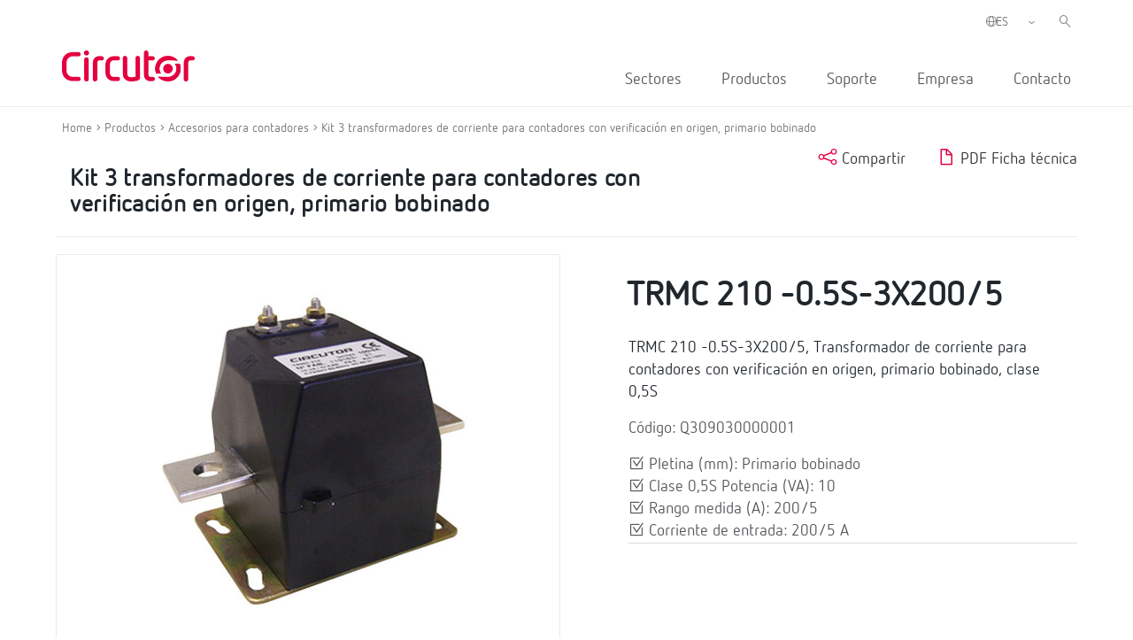

--- FILE ---
content_type: text/html; charset=UTF-8
request_url: https://circutor.com/productos/accesorios-para-contadores/transformador-trifasico-de-corriente-para-contador-de-facturacion-con-verificacion-en-origen/kit-3-transformadores-de-corriente-para-contadores-con-verificacion-en-origen-primario-bobinado/product/Q309030000001/
body_size: 13349
content:
<!DOCTYPE html>
<html lang="es-ES">

<head>
	<meta charset="UTF-8">
	<meta name="viewport" content="width=device-width, initial-scale=1">
	<link rel="profile" href="http://gmpg.org/xfn/11">
		<link href="https://cdn.jsdelivr.net/npm/bootstrap@5.0.2/dist/css/bootstrap.min.css" rel="stylesheet" integrity="sha384-EVSTQN3/azprG1Anm3QDgpJLIm9Nao0Yz1ztcQTwFspd3yD65VohhpuuCOmLASjC" crossorigin="anonymous">
	
	<meta name='robots' content='index, follow, max-image-preview:large, max-snippet:-1, max-video-preview:-1' />
<link rel="alternate" hreflang="es" href="https://circutor.com/productos/accesorios-para-contadores/transformador-trifasico-de-corriente-para-contador-de-facturacion-con-verificacion-en-origen/kit-3-transformadores-de-corriente-para-contadores-con-verificacion-en-origen-primario-bobinado/product/Q309030000001/" />
<link rel="alternate" hreflang="en" href="https://circutor.com/en/products/accessories-for-energy-meters/three-phase-current-transformers-for-energy-meters/kit-of-3-current-transformers-for-energy-meters-primary-winding/product/Q309030000001/" />
<link rel="alternate" hreflang="fr" href="https://circutor.com/fr/produits/accessoires-pour-compteurs/transformateur-triphase-de-courant-pour-compteur-de-facturation-avec-verification-en-origine/kit-3-transformateurs-de-courant-pour-compteurs-avec-verification-en-origine-primaire-bobine/product/Q309030000001/" />
<link rel="alternate" hreflang="pt" href="https://circutor.com/pt-pt/produtos/acessorios-para-contadores/transformador-trifasico-de-corrente-para-contador-de-faturacao-com-verificacao-na-origem/kit-3-transformadores-de-corrente-para-contadores-com-verificacao-na-origem-primario-bobinado/product/Q309030000001/" />
<link rel="alternate" hreflang="ca" href="https://circutor.com/ca/productes/accessoris-per-a-comptadors/transformador-trifasic-de-corrent-per-a-comptador-de-facturacio-amb-verificacio-en-origen/conjunt-3-transformadors-de-corrent-per-a-comptadors-amb-verificacio-en-origen-primari-bobinat/product/Q309030000001/" />
<link rel="alternate" hreflang="x-default" href="https://circutor.com/productos/accesorios-para-contadores/transformador-trifasico-de-corriente-para-contador-de-facturacion-con-verificacion-en-origen/kit-3-transformadores-de-corriente-para-contadores-con-verificacion-en-origen-primario-bobinado/product/Q309030000001/" />
<link rel="alternate" hreflang="es-mx" href="https://circutor.com/mx/productos-mx/accesorios-para-contadores/transformador-trifasico-de-corriente-para-contador-de-facturacion-con-verificacion-en-origen/kit-3-transformadores-de-corriente-para-contadores-con-verificacion-en-origen-primario-bobinado/product/Q309030000001/" />
<script id="cookieyes" type="text/javascript" src="https://cdn-cookieyes.com/client_data/d90480250e8e75e7c28d954f/script.js"></script>
	<!-- This site is optimized with the Yoast SEO plugin v19.4 - https://yoast.com/wordpress/plugins/seo/ -->
	<title>Transformador de corriente | CIRCUTOR</title>
	<meta name="description" content="TRMC 210 -0.5S-3X200/5; Transformador de corriente para contadores con verificación en origen; primario bobinado; clase 0,5S; Pletina (mm): Primario bobinado; Clase 0,5S Potencia (VA): 10; Rango medida(A): 200/5; Corriente de entrada: 200/5 A |CIRCUTOR" />
	<link rel="canonical" href="https://circutor.com/productos/accesorios-para-contadores/transformador-trifasico-de-corriente-para-contador-de-facturacion-con-verificacion-en-origen/kit-3-transformadores-de-corriente-para-contadores-con-verificacion-en-origen-primario-bobinado/product/Q309030000001/" />
	<meta property="og:locale" content="es_ES" />
	<meta property="og:type" content="article" />
	<meta property="og:title" content="Transformador de corriente | CIRCUTOR" />
	<meta property="og:description" content="TRMC 210 -0.5S-3X200/5; Transformador de corriente para contadores con verificación en origen; primario bobinado; clase 0,5S; Pletina (mm): Primario bobinado; Clase 0,5S Potencia (VA): 10; Rango medida(A): 200/5; Corriente de entrada: 200/5 A |CIRCUTOR" />
	<meta property="og:url" content="https://circutor.com/productos/accesorios-para-contadores/transformador-trifasico-de-corriente-para-contador-de-facturacion-con-verificacion-en-origen/kit-3-transformadores-de-corriente-para-contadores-con-verificacion-en-origen-primario-bobinado/product/Q309030000001/" />
	<meta property="og:site_name" content="CIRCUTOR" />
	<meta property="article:publisher" content="https://www.facebook.com/CIRCUTOR.ES" />
	<meta property="article:modified_time" content="2023-11-10T09:23:36+00:00" />
	<meta property="og:image" content="https://circutor.com/wp-content/uploads/2022/07/Circutor_Logo_Color.png" />
	<meta property="og:image:width" content="1299" />
	<meta property="og:image:height" content="354" />
	<meta property="og:image:type" content="image/png" />
	<meta name="twitter:card" content="summary_large_image" />
	<meta name="twitter:site" content="@circutor" />
	<meta name="twitter:label1" content="Tiempo de lectura" />
	<meta name="twitter:data1" content="1 minuto" />
	<script type="application/ld+json" class="yoast-schema-graph">{"@context":"https://schema.org","@graph":[{"@type":"Organization","@id":"https://circutor.com/#organization","name":"Circutor","url":"https://circutor.com/","sameAs":["https://www.instagram.com/circutor_es","https://www.linkedin.com/company/circutor","https://www.youtube.com/user/CIRCUTORoficial","https://www.facebook.com/CIRCUTOR.ES","https://twitter.com/circutor"],"logo":{"@type":"ImageObject","inLanguage":"es","@id":"https://circutor.com/#/schema/logo/image/","url":"https://circutor.com/wp-content/uploads/2020/09/CIR_LOGO_RED.png","contentUrl":"https://circutor.com/wp-content/uploads/2020/09/CIR_LOGO_RED.png","width":512,"height":128,"caption":"Circutor"},"image":{"@id":"https://circutor.com/#/schema/logo/image/"}},{"@type":"WebSite","@id":"https://circutor.com/#website","url":"https://circutor.com/","name":"CIRCUTOR","description":"Soluciones para la eficiencia energética eléctrica","publisher":{"@id":"https://circutor.com/#organization"},"potentialAction":[{"@type":"SearchAction","target":{"@type":"EntryPoint","urlTemplate":"https://circutor.com/?s={search_term_string}"},"query-input":"required name=search_term_string"}],"inLanguage":"es"},{"@type":"WebPage","@id":"https://circutor.com/producto/","url":"https://circutor.com/producto/","name":"Producto - CIRCUTOR","isPartOf":{"@id":"https://circutor.com/#website"},"datePublished":"2020-10-14T10:09:25+00:00","dateModified":"2023-11-10T09:23:36+00:00","description":"MYeBOX® es una gama de analizadores portátiles configurables desde una APP y/o una web que realizan el análisis y registro de los parámetros eléctricos, la medida y registro de transitorios con forma de onda y los parámetros de calidad de red según la norma EN 50160.","breadcrumb":{"@id":"https://circutor.com/producto/#breadcrumb"},"inLanguage":"es","potentialAction":[{"@type":"ReadAction","target":["https://circutor.com/producto/"]}]},{"@type":"BreadcrumbList","@id":"https://circutor.com/producto/#breadcrumb","itemListElement":[{"@type":"ListItem","position":1,"name":"Portada","item":"https://circutor.com/"},{"@type":"ListItem","position":2,"name":"Producto"}]}]}</script>
	<!-- / Yoast SEO plugin. -->


<link rel="preload" href="https://fonts.googleapis.com/css2?family=Roboto:ital,wght@0,300;0,400;0,700&display=swap" as="style" media="all" onload="this.onload=null;this.rel='stylesheet'">
<link rel="stylesheet" href="https://fonts.googleapis.com/css2?family=Roboto:ital,wght@0,300;0,400;0,700&display=swap" media="all">
<noscript><link rel="stylesheet" href="https://fonts.googleapis.com/css2?family=Roboto:ital,wght@0,300;0,400;0,700&display=swap" media="all"></noscript>
<!--[if IE]><link rel="stylesheet" href="https://fonts.googleapis.com/css2?family=Roboto:ital,wght@0,300;0,400;0,700&display=swap" media="all"><![endif]-->
<style id='global-styles-inline-css' type='text/css'>
body{--wp--preset--color--black: #000000;--wp--preset--color--cyan-bluish-gray: #abb8c3;--wp--preset--color--white: #ffffff;--wp--preset--color--pale-pink: #f78da7;--wp--preset--color--vivid-red: #cf2e2e;--wp--preset--color--luminous-vivid-orange: #ff6900;--wp--preset--color--luminous-vivid-amber: #fcb900;--wp--preset--color--light-green-cyan: #7bdcb5;--wp--preset--color--vivid-green-cyan: #00d084;--wp--preset--color--pale-cyan-blue: #8ed1fc;--wp--preset--color--vivid-cyan-blue: #0693e3;--wp--preset--color--vivid-purple: #9b51e0;--wp--preset--gradient--vivid-cyan-blue-to-vivid-purple: linear-gradient(135deg,rgba(6,147,227,1) 0%,rgb(155,81,224) 100%);--wp--preset--gradient--light-green-cyan-to-vivid-green-cyan: linear-gradient(135deg,rgb(122,220,180) 0%,rgb(0,208,130) 100%);--wp--preset--gradient--luminous-vivid-amber-to-luminous-vivid-orange: linear-gradient(135deg,rgba(252,185,0,1) 0%,rgba(255,105,0,1) 100%);--wp--preset--gradient--luminous-vivid-orange-to-vivid-red: linear-gradient(135deg,rgba(255,105,0,1) 0%,rgb(207,46,46) 100%);--wp--preset--gradient--very-light-gray-to-cyan-bluish-gray: linear-gradient(135deg,rgb(238,238,238) 0%,rgb(169,184,195) 100%);--wp--preset--gradient--cool-to-warm-spectrum: linear-gradient(135deg,rgb(74,234,220) 0%,rgb(151,120,209) 20%,rgb(207,42,186) 40%,rgb(238,44,130) 60%,rgb(251,105,98) 80%,rgb(254,248,76) 100%);--wp--preset--gradient--blush-light-purple: linear-gradient(135deg,rgb(255,206,236) 0%,rgb(152,150,240) 100%);--wp--preset--gradient--blush-bordeaux: linear-gradient(135deg,rgb(254,205,165) 0%,rgb(254,45,45) 50%,rgb(107,0,62) 100%);--wp--preset--gradient--luminous-dusk: linear-gradient(135deg,rgb(255,203,112) 0%,rgb(199,81,192) 50%,rgb(65,88,208) 100%);--wp--preset--gradient--pale-ocean: linear-gradient(135deg,rgb(255,245,203) 0%,rgb(182,227,212) 50%,rgb(51,167,181) 100%);--wp--preset--gradient--electric-grass: linear-gradient(135deg,rgb(202,248,128) 0%,rgb(113,206,126) 100%);--wp--preset--gradient--midnight: linear-gradient(135deg,rgb(2,3,129) 0%,rgb(40,116,252) 100%);--wp--preset--duotone--dark-grayscale: url('#wp-duotone-dark-grayscale');--wp--preset--duotone--grayscale: url('#wp-duotone-grayscale');--wp--preset--duotone--purple-yellow: url('#wp-duotone-purple-yellow');--wp--preset--duotone--blue-red: url('#wp-duotone-blue-red');--wp--preset--duotone--midnight: url('#wp-duotone-midnight');--wp--preset--duotone--magenta-yellow: url('#wp-duotone-magenta-yellow');--wp--preset--duotone--purple-green: url('#wp-duotone-purple-green');--wp--preset--duotone--blue-orange: url('#wp-duotone-blue-orange');--wp--preset--font-size--small: 13px;--wp--preset--font-size--medium: 20px;--wp--preset--font-size--large: 36px;--wp--preset--font-size--x-large: 42px;}.has-black-color{color: var(--wp--preset--color--black) !important;}.has-cyan-bluish-gray-color{color: var(--wp--preset--color--cyan-bluish-gray) !important;}.has-white-color{color: var(--wp--preset--color--white) !important;}.has-pale-pink-color{color: var(--wp--preset--color--pale-pink) !important;}.has-vivid-red-color{color: var(--wp--preset--color--vivid-red) !important;}.has-luminous-vivid-orange-color{color: var(--wp--preset--color--luminous-vivid-orange) !important;}.has-luminous-vivid-amber-color{color: var(--wp--preset--color--luminous-vivid-amber) !important;}.has-light-green-cyan-color{color: var(--wp--preset--color--light-green-cyan) !important;}.has-vivid-green-cyan-color{color: var(--wp--preset--color--vivid-green-cyan) !important;}.has-pale-cyan-blue-color{color: var(--wp--preset--color--pale-cyan-blue) !important;}.has-vivid-cyan-blue-color{color: var(--wp--preset--color--vivid-cyan-blue) !important;}.has-vivid-purple-color{color: var(--wp--preset--color--vivid-purple) !important;}.has-black-background-color{background-color: var(--wp--preset--color--black) !important;}.has-cyan-bluish-gray-background-color{background-color: var(--wp--preset--color--cyan-bluish-gray) !important;}.has-white-background-color{background-color: var(--wp--preset--color--white) !important;}.has-pale-pink-background-color{background-color: var(--wp--preset--color--pale-pink) !important;}.has-vivid-red-background-color{background-color: var(--wp--preset--color--vivid-red) !important;}.has-luminous-vivid-orange-background-color{background-color: var(--wp--preset--color--luminous-vivid-orange) !important;}.has-luminous-vivid-amber-background-color{background-color: var(--wp--preset--color--luminous-vivid-amber) !important;}.has-light-green-cyan-background-color{background-color: var(--wp--preset--color--light-green-cyan) !important;}.has-vivid-green-cyan-background-color{background-color: var(--wp--preset--color--vivid-green-cyan) !important;}.has-pale-cyan-blue-background-color{background-color: var(--wp--preset--color--pale-cyan-blue) !important;}.has-vivid-cyan-blue-background-color{background-color: var(--wp--preset--color--vivid-cyan-blue) !important;}.has-vivid-purple-background-color{background-color: var(--wp--preset--color--vivid-purple) !important;}.has-black-border-color{border-color: var(--wp--preset--color--black) !important;}.has-cyan-bluish-gray-border-color{border-color: var(--wp--preset--color--cyan-bluish-gray) !important;}.has-white-border-color{border-color: var(--wp--preset--color--white) !important;}.has-pale-pink-border-color{border-color: var(--wp--preset--color--pale-pink) !important;}.has-vivid-red-border-color{border-color: var(--wp--preset--color--vivid-red) !important;}.has-luminous-vivid-orange-border-color{border-color: var(--wp--preset--color--luminous-vivid-orange) !important;}.has-luminous-vivid-amber-border-color{border-color: var(--wp--preset--color--luminous-vivid-amber) !important;}.has-light-green-cyan-border-color{border-color: var(--wp--preset--color--light-green-cyan) !important;}.has-vivid-green-cyan-border-color{border-color: var(--wp--preset--color--vivid-green-cyan) !important;}.has-pale-cyan-blue-border-color{border-color: var(--wp--preset--color--pale-cyan-blue) !important;}.has-vivid-cyan-blue-border-color{border-color: var(--wp--preset--color--vivid-cyan-blue) !important;}.has-vivid-purple-border-color{border-color: var(--wp--preset--color--vivid-purple) !important;}.has-vivid-cyan-blue-to-vivid-purple-gradient-background{background: var(--wp--preset--gradient--vivid-cyan-blue-to-vivid-purple) !important;}.has-light-green-cyan-to-vivid-green-cyan-gradient-background{background: var(--wp--preset--gradient--light-green-cyan-to-vivid-green-cyan) !important;}.has-luminous-vivid-amber-to-luminous-vivid-orange-gradient-background{background: var(--wp--preset--gradient--luminous-vivid-amber-to-luminous-vivid-orange) !important;}.has-luminous-vivid-orange-to-vivid-red-gradient-background{background: var(--wp--preset--gradient--luminous-vivid-orange-to-vivid-red) !important;}.has-very-light-gray-to-cyan-bluish-gray-gradient-background{background: var(--wp--preset--gradient--very-light-gray-to-cyan-bluish-gray) !important;}.has-cool-to-warm-spectrum-gradient-background{background: var(--wp--preset--gradient--cool-to-warm-spectrum) !important;}.has-blush-light-purple-gradient-background{background: var(--wp--preset--gradient--blush-light-purple) !important;}.has-blush-bordeaux-gradient-background{background: var(--wp--preset--gradient--blush-bordeaux) !important;}.has-luminous-dusk-gradient-background{background: var(--wp--preset--gradient--luminous-dusk) !important;}.has-pale-ocean-gradient-background{background: var(--wp--preset--gradient--pale-ocean) !important;}.has-electric-grass-gradient-background{background: var(--wp--preset--gradient--electric-grass) !important;}.has-midnight-gradient-background{background: var(--wp--preset--gradient--midnight) !important;}.has-small-font-size{font-size: var(--wp--preset--font-size--small) !important;}.has-medium-font-size{font-size: var(--wp--preset--font-size--medium) !important;}.has-large-font-size{font-size: var(--wp--preset--font-size--large) !important;}.has-x-large-font-size{font-size: var(--wp--preset--font-size--x-large) !important;}
</style>
<link rel='stylesheet' id='wpo_min-header-0-css'  href='https://circutor.com/wp-content/cache/wpo-minify/1768989474/assets/wpo-minify-header-797e89dd.min.css' type='text/css' media='all' />
<script type='text/javascript' id='wpo_min-header-0-js-extra'>
/* <![CDATA[ */
var wpml_cookies = {"wp-wpml_current_language":{"value":"es","expires":1,"path":"\/"}};
var wpml_cookies = {"wp-wpml_current_language":{"value":"es","expires":1,"path":"\/"}};
var MyAjax = {"url":"https:\/\/circutor.com\/wp-admin\/admin-ajax.php","current_lang":"es","wpml_RESULTADOS":"RESULTADOS","wpml_No_hay_resultados":"No hay resultados","wpml_Estoy_interesado_en":"Estoy interesado en...","wpml_Aceptar_todas_las_cookies":"Aceptar todas las cookies","template_url":"https:\/\/circutor.com\/wp-content\/themes\/circutor"};
/* ]]> */
</script>
<script type='text/javascript' src='https://circutor.com/wp-content/cache/wpo-minify/1768989474/assets/wpo-minify-header-bf9ba278.min.js' id='wpo_min-header-0-js'></script>

<!-- Fragmento de código de Google Analytics añadido por Site Kit -->
<script type='text/javascript' src='https://www.googletagmanager.com/gtag/js?id=G-BPC7LNN6BX' id='google_gtagjs-js' async></script>
<script type='text/javascript' id='google_gtagjs-js-after'>
window.dataLayer = window.dataLayer || [];function gtag(){dataLayer.push(arguments);}
gtag("js", new Date());
gtag("set", "developer_id.dZTNiMT", true);
gtag("config", "G-BPC7LNN6BX");
</script>

<!-- Final del fragmento de código de Google Analytics añadido por Site Kit -->
<link rel="https://api.w.org/" href="https://circutor.com/wp-json/" /><link rel="alternate" type="application/json" href="https://circutor.com/wp-json/wp/v2/pages/166" /><link rel="alternate" type="application/json+oembed" href="https://circutor.com/wp-json/oembed/1.0/embed?url=https%3A%2F%2Fcircutor.com%2Fproducto%2F" />
<link rel="alternate" type="text/xml+oembed" href="https://circutor.com/wp-json/oembed/1.0/embed?url=https%3A%2F%2Fcircutor.com%2Fproducto%2F&#038;format=xml" />
<meta name="generator" content="WPML ver:4.5.8 stt:8,1,4,41,2,66;" />
<meta name="generator" content="Site Kit by Google 1.80.0" />        <script type="text/javascript">
        var ajaxurl = 'https://circutor.com/wp-admin/admin-ajax.php';
        </script>
    <script data-cfasync="false"> var dFlipLocation = "https://circutor.com/wp-content/plugins/dflip/assets/"; var dFlipWPGlobal = {"text":{"toggleSound":"Turn on\/off Sound","toggleThumbnails":"Toggle Thumbnails","toggleOutline":"Toggle Outline\/Bookmark","previousPage":"Previous Page","nextPage":"Next Page","toggleFullscreen":"Toggle Fullscreen","zoomIn":"Zoom In","zoomOut":"Zoom Out","toggleHelp":"Toggle Help","singlePageMode":"Single Page Mode","doublePageMode":"Double Page Mode","downloadPDFFile":"Download PDF File","gotoFirstPage":"Goto First Page","gotoLastPage":"Goto Last Page","share":"Share"},"moreControls":"download,pageMode,startPage,endPage,sound","hideControls":"","scrollWheel":"true","backgroundColor":"#777","backgroundImage":"","height":"auto","paddingLeft":"20","paddingRight":"20","controlsPosition":"bottom","duration":800,"soundEnable":"true","enableDownload":"true","enableAnalytics":"false","webgl":"true","hard":"none","maxTextureSize":"1600","rangeChunkSize":"524288","zoomRatio":1.5,"stiffness":3,"singlePageMode":"0","autoPlay":"false","autoPlayDuration":5000,"autoPlayStart":"false","linkTarget":"2"};</script><meta name="generator" content="Powered by WPBakery Page Builder - drag and drop page builder for WordPress."/>

<!-- Fragmento de código de Google Tag Manager añadido por Site Kit -->
<script type="text/javascript">
			( function( w, d, s, l, i ) {
				w[l] = w[l] || [];
				w[l].push( {'gtm.start': new Date().getTime(), event: 'gtm.js'} );
				var f = d.getElementsByTagName( s )[0],
					j = d.createElement( s ), dl = l != 'dataLayer' ? '&l=' + l : '';
				j.async = true;
				j.src = 'https://www.googletagmanager.com/gtm.js?id=' + i + dl;
				f.parentNode.insertBefore( j, f );
			} )( window, document, 'script', 'dataLayer', 'GTM-NJDV5H7' );
			
</script>

<!-- Final del fragmento de código de Google Tag Manager añadido por Site Kit -->
<meta name="generator" content="Powered by Slider Revolution 6.7.14 - responsive, Mobile-Friendly Slider Plugin for WordPress with comfortable drag and drop interface." />
<link rel="icon" href="https://circutor.com/wp-content/uploads/2022/04/cropped-512-1-32x32.png" sizes="32x32" />
<link rel="icon" href="https://circutor.com/wp-content/uploads/2022/04/cropped-512-1-192x192.png" sizes="192x192" />
<link rel="apple-touch-icon" href="https://circutor.com/wp-content/uploads/2022/04/cropped-512-1-180x180.png" />
<meta name="msapplication-TileImage" content="https://circutor.com/wp-content/uploads/2022/04/cropped-512-1-270x270.png" />
<script>function setREVStartSize(e){
			//window.requestAnimationFrame(function() {
				window.RSIW = window.RSIW===undefined ? window.innerWidth : window.RSIW;
				window.RSIH = window.RSIH===undefined ? window.innerHeight : window.RSIH;
				try {
					var pw = document.getElementById(e.c).parentNode.offsetWidth,
						newh;
					pw = pw===0 || isNaN(pw) || (e.l=="fullwidth" || e.layout=="fullwidth") ? window.RSIW : pw;
					e.tabw = e.tabw===undefined ? 0 : parseInt(e.tabw);
					e.thumbw = e.thumbw===undefined ? 0 : parseInt(e.thumbw);
					e.tabh = e.tabh===undefined ? 0 : parseInt(e.tabh);
					e.thumbh = e.thumbh===undefined ? 0 : parseInt(e.thumbh);
					e.tabhide = e.tabhide===undefined ? 0 : parseInt(e.tabhide);
					e.thumbhide = e.thumbhide===undefined ? 0 : parseInt(e.thumbhide);
					e.mh = e.mh===undefined || e.mh=="" || e.mh==="auto" ? 0 : parseInt(e.mh,0);
					if(e.layout==="fullscreen" || e.l==="fullscreen")
						newh = Math.max(e.mh,window.RSIH);
					else{
						e.gw = Array.isArray(e.gw) ? e.gw : [e.gw];
						for (var i in e.rl) if (e.gw[i]===undefined || e.gw[i]===0) e.gw[i] = e.gw[i-1];
						e.gh = e.el===undefined || e.el==="" || (Array.isArray(e.el) && e.el.length==0)? e.gh : e.el;
						e.gh = Array.isArray(e.gh) ? e.gh : [e.gh];
						for (var i in e.rl) if (e.gh[i]===undefined || e.gh[i]===0) e.gh[i] = e.gh[i-1];
											
						var nl = new Array(e.rl.length),
							ix = 0,
							sl;
						e.tabw = e.tabhide>=pw ? 0 : e.tabw;
						e.thumbw = e.thumbhide>=pw ? 0 : e.thumbw;
						e.tabh = e.tabhide>=pw ? 0 : e.tabh;
						e.thumbh = e.thumbhide>=pw ? 0 : e.thumbh;
						for (var i in e.rl) nl[i] = e.rl[i]<window.RSIW ? 0 : e.rl[i];
						sl = nl[0];
						for (var i in nl) if (sl>nl[i] && nl[i]>0) { sl = nl[i]; ix=i;}
						var m = pw>(e.gw[ix]+e.tabw+e.thumbw) ? 1 : (pw-(e.tabw+e.thumbw)) / (e.gw[ix]);
						newh =  (e.gh[ix] * m) + (e.tabh + e.thumbh);
					}
					var el = document.getElementById(e.c);
					if (el!==null && el) el.style.height = newh+"px";
					el = document.getElementById(e.c+"_wrapper");
					if (el!==null && el) {
						el.style.height = newh+"px";
						el.style.display = "block";
					}
				} catch(e){
					console.log("Failure at Presize of Slider:" + e)
				}
			//});
		  };</script>
<style type="text/css" data-type="vc_shortcodes-custom-css">.vc_custom_1602697151976{border-bottom-width: 1px !important;padding-bottom: 30px !important;border-bottom-color: #a5a5a5 !important;border-bottom-style: solid !important;}.vc_custom_1614075679255{padding-bottom: 20px !important;}.vc_custom_1605775459289{margin-bottom: 20px !important;}.vc_custom_1614163004188{padding-bottom: 20px !important;}.vc_custom_1603355011043{padding-top: 0px !important;}.vc_custom_1603355424222{padding-top: 0px !important;}.vc_custom_1603356201324{margin-bottom: 0px !important;}</style><noscript><style> .wpb_animate_when_almost_visible { opacity: 1; }</style></noscript>
	

 <!-- CODIGO MARKETO -->
 <script type="text/javascript">
(function() {
var didInit = false;
function initMunchkin() {
if(didInit === false) {
didInit = true;
Munchkin.init('940-CSD-667');
}
}
var s = document.createElement('script');
s.type = 'text/javascript';
s.async = true;
s.src = '//munchkin.marketo.net/munchkin.js';
s.onreadystatechange = function() {
if (this.readyState == 'complete' || this.readyState == 'loaded') {
initMunchkin();
}
};
s.onload = initMunchkin;
document.getElementsByTagName('head')[0].appendChild(s);
})();
</script>



</head>


<body class="page-template-default page page-id-166 wpb-js-composer js-comp-ver-6.9.0 vc_responsive" class="no-js">

		<div id="header"><div class="vc_container"><div class="vc_row wpb_row vc_row-fluid"><div class="logo_header wpb_column vc_column_container vc_col-sm-3"><div class="vc_column-inner"><div class="wpb_wrapper">
	<div  class="wpb_single_image wpb_content_element vc_align_left   logo_sticky">
		
		<figure class="wpb_wrapper vc_figure">
			<a href="/" target="_self" class="vc_single_image-wrapper   vc_box_border_grey"><img width="512" height="128" src="https://circutor.com/wp-content/uploads/2020/09/CIR_LOGO_RED.png" class="vc_single_image-img attachment-full" alt="Circutor" loading="lazy" title="CIR_LOGO_RED" srcset="https://circutor.com/wp-content/uploads/2020/09/CIR_LOGO_RED.png 512w, https://circutor.com/wp-content/uploads/2020/09/CIR_LOGO_RED-300x75.png 300w" sizes="(max-width: 512px) 100vw, 512px" /></a>
		</figure>
	</div>
</div></div></div><div class="acciones_header wpb_column vc_column_container vc_col-sm-9"><div class="vc_column-inner"><div class="wpb_wrapper">
	<div class="wpb_raw_code wpb_content_element wpb_raw_html input_buscador_home_mvl" >
		<div class="wpb_wrapper">
			<input id="buscador_home_mvl" type="search"  placeholder="Buscar" >
		</div>
	</div>

	<div class="wpb_raw_code wpb_content_element wpb_raw_html input_buscador_home" >
		<div class="wpb_wrapper">
			<input id="buscador_home" type="search"  placeholder="Buscar" >
		</div>
	</div>
<div class="vc_row wpb_row vc_inner vc_row-fluid menu_left_top"><div class="wpb_column vc_column_container vc_col-sm-12"><div class="vc_column-inner"><div class="wpb_wrapper"><div class="selector-idiomas"><span><i class="ico-globe-meridians"></i></span><select class="select_language_dropdown"><option style="background-image:url(\"https://circutor.com/wp-content/plugins/sitepress-multilingual-cms/res/flags/es.png\");" url-flag="https://circutor.com/wp-content/plugins/sitepress-multilingual-cms/res/flags/es.png" value="es" data-url="https://circutor.com/productos/accesorios-para-contadores/transformador-trifasico-de-corriente-para-contador-de-facturacion-con-verificacion-en-origen/kit-3-transformadores-de-corriente-para-contadores-con-verificacion-en-origen-primario-bobinado/product/Q309030000001/" selected>ES</option><option style="background-image:url(\"https://circutor.com/wp-content/plugins/sitepress-multilingual-cms/res/flags/en.png\");" url-flag="https://circutor.com/wp-content/plugins/sitepress-multilingual-cms/res/flags/en.png" value="en" data-url="https://circutor.com/en/products/accessories-for-energy-meters/three-phase-current-transformers-for-energy-meters/kit-of-3-current-transformers-for-energy-meters-primary-winding/product/Q309030000001/">EN</option><option style="background-image:url(\"https://circutor.com/wp-content/plugins/sitepress-multilingual-cms/res/flags/fr.png\");" url-flag="https://circutor.com/wp-content/plugins/sitepress-multilingual-cms/res/flags/fr.png" value="fr" data-url="https://circutor.com/fr/produits/accessoires-pour-compteurs/transformateur-triphase-de-courant-pour-compteur-de-facturation-avec-verification-en-origine/kit-3-transformateurs-de-courant-pour-compteurs-avec-verification-en-origine-primaire-bobine/product/Q309030000001/">FR</option><option style="background-image:url(\"https://circutor.com/wp-content/plugins/sitepress-multilingual-cms/res/flags/pt-pt.png\");" url-flag="https://circutor.com/wp-content/plugins/sitepress-multilingual-cms/res/flags/pt-pt.png" value="pt-pt" data-url="https://circutor.com/pt-pt/produtos/acessorios-para-contadores/transformador-trifasico-de-corrente-para-contador-de-faturacao-com-verificacao-na-origem/kit-3-transformadores-de-corrente-para-contadores-com-verificacao-na-origem-primario-bobinado/product/Q309030000001/">PT</option><option style="background-image:url(\"https://circutor.com/wp-content/plugins/sitepress-multilingual-cms/res/flags/ca.png\");" url-flag="https://circutor.com/wp-content/plugins/sitepress-multilingual-cms/res/flags/ca.png" value="ca" data-url="https://circutor.com/ca/productes/accessoris-per-a-comptadors/transformador-trifasic-de-corrent-per-a-comptador-de-facturacio-amb-verificacio-en-origen/conjunt-3-transformadors-de-corrent-per-a-comptadors-amb-verificacio-en-origen-primari-bobinat/product/Q309030000001/">CA</option><option style="background-image:url(\"https://circutor.com/wp-content/uploads/flags/mx.png\");" url-flag="https://circutor.com/wp-content/uploads/flags/mx.png" value="mx" data-url="https://circutor.com/mx/productos-mx/accesorios-para-contadores/transformador-trifasico-de-corriente-para-contador-de-facturacion-con-verificacion-en-origen/kit-3-transformadores-de-corriente-para-contadores-con-verificacion-en-origen-primario-bobinado/product/Q309030000001/">MX</option></select></div>
  <script>
    jQuery(document).ready(function(){
      jQuery(".select_language_dropdown").children("option").each(function(){
        if(this.selected){
          jQuery(".wpml-ls-flag").attr("src", jQuery(this).attr("url-flag"));
        }
      });

      jQuery(".select_language_dropdown").change(function(){
        var option = jQuery("option:selected", this).attr("data-url");
        window.location.href = option;
      });
    });
  </script>
	<div class="wpb_raw_code wpb_content_element wpb_raw_html buscador_header" >
		<div class="wpb_wrapper">
			<i class="ico-left-pointing-glass"></i>
		</div>
	</div>
</div></div></div></div><div  class="vc_wp_custommenu wpb_content_element wrapper_menu_principal menu_header"><div class="widget widget_nav_menu"><div class="menu-principal-container"><ul id="menu-principal" class="menu"><li id="menu-item-390" class="item-menu-sectores menu-item menu-item-type-post_type menu-item-object-page menu-item-390"><a href="https://circutor.com/sectores/">Sectores</a></li>
<li id="menu-item-128" class="item-menu-productos menu-item menu-item-type-post_type menu-item-object-page menu-item-128"><a href="https://circutor.com/productos-y-soluciones-circutor/">Productos</a></li>
<li id="menu-item-382" class="menu-item menu-item-type-post_type menu-item-object-page menu-item-has-children menu-item-382"><a href="https://circutor.com/soporte/">Soporte</a>
<ul class="sub-menu">
	<li id="menu-item-1733" class="menu-item menu-item-type-post_type menu-item-object-page menu-item-has-children menu-item-1733"><a href="https://circutor.com/soporte/formacion/">Formación <i class="ico-guil-singl-right"></i></a>
	<ul class="sub-menu">
		<li id="menu-item-1940" class="menu-item menu-item-type-post_type menu-item-object-page menu-item-1940"><a href="https://circutor.com/soporte/formacion/formacion-online-y-presencial/">Formación online y presencial <i class="ico-guil-singl-right"></i></a></li>
		<li id="menu-item-1932" class="menu-item menu-item-type-post_type menu-item-object-page menu-item-1932"><a href="https://circutor.com/soporte/formacion/notebooks/">Notebooks <i class="ico-guil-singl-right"></i></a></li>
	</ul>
</li>
	<li id="menu-item-11981" class="menu-item menu-item-type-post_type menu-item-object-page menu-item-has-children menu-item-11981"><a href="https://circutor.com/soporte/descargas/">Descargas <i class="ico-guil-singl-right"></i></a>
	<ul class="sub-menu">
		<li id="menu-item-31212" class="menu-item menu-item-type-post_type menu-item-object-page menu-item-31212"><a href="https://circutor.com/soporte/descargas/catalogos-y-folletos/">Catálogos y Folletos <i class="ico-guil-singl-right"></i></a></li>
		<li id="menu-item-31211" class="menu-item menu-item-type-post_type menu-item-object-page menu-item-31211"><a href="https://circutor.com/soporte/descargas/software-y-firmware/">Software y Firmware <i class="ico-guil-singl-right"></i></a></li>
		<li id="menu-item-52484" class="menu-item menu-item-type-custom menu-item-object-custom menu-item-52484"><a href="https://circutor.com/archivos-2d-y-3d-de-nuestros-productos/">Archivos 2D y 3D</a></li>
	</ul>
</li>
	<li id="menu-item-56697" class="menu-item menu-item-type-post_type menu-item-object-page menu-item-has-children menu-item-56697"><a href="https://circutor.com/soporte/documentacion-tecnica/">Documentación Técnica <i class="ico-guil-singl-right"></i></a>
	<ul class="sub-menu">
		<li id="menu-item-56698" class="menu-item menu-item-type-custom menu-item-object-custom menu-item-56698"><a target="_blank" rel="noopener" href="https://pssdocs.circutor.com/es/">PowerStudio SCADA <i class="ico-guil-singl-right"></i></a></li>
		<li id="menu-item-56699" class="menu-item menu-item-type-custom menu-item-object-custom menu-item-56699"><a target="_blank" rel="noopener" href="https://scout.circutor.com/docs/es/">Plataforma Scout <i class="ico-guil-singl-right"></i></a></li>
		<li id="menu-item-56700" class="menu-item menu-item-type-custom menu-item-object-custom menu-item-56700"><a target="_blank" rel="noopener" href="https://docs.pickdata.net/latest/">Edge IoT eManager / eCore <i class="ico-guil-singl-right"></i></a></li>
	</ul>
</li>
	<li id="menu-item-1879" class="menu-item menu-item-type-post_type menu-item-object-page menu-item-1879"><a href="https://circutor.com/soporte/videotutoriales/">Videotutoriales <i class="ico-guil-singl-right"></i></a></li>
	<li id="menu-item-1600" class="menu-item menu-item-type-post_type menu-item-object-page menu-item-1600"><a href="https://circutor.com/soporte/preguntas-frecuentes/">Preguntas frecuentes <i class="ico-guil-singl-right"></i></a></li>
	<li id="menu-item-1526" class="menu-item menu-item-type-post_type menu-item-object-page menu-item-1526"><a href="https://circutor.com/contacto/posventa-y-asistencia-tecnica/">Posventa y Asistencia Técnica <i class="ico-guil-singl-right"></i></a></li>
</ul>
</li>
<li id="menu-item-1633" class="menu-item menu-item-type-post_type menu-item-object-page menu-item-has-children menu-item-1633"><a href="https://circutor.com/empresa/">Empresa</a>
<ul class="sub-menu">
	<li id="menu-item-34552" class="menu-item menu-item-type-post_type menu-item-object-page menu-item-34552"><a href="https://circutor.com/50-aniversario/">50 Aniversario <i class="ico-guil-singl-right"></i></a></li>
	<li id="menu-item-1235" class="menu-item menu-item-type-post_type menu-item-object-page menu-item-1235"><a href="https://circutor.com/empresa/marca-circutor/">Marca CIRCUTOR <i class="ico-guil-singl-right"></i></a></li>
	<li id="menu-item-446" class="menu-item menu-item-type-post_type menu-item-object-page menu-item-446"><a href="https://circutor.com/empresa/cultura-y-valores/">Cultura y valores <i class="ico-guil-singl-right"></i></a></li>
	<li id="menu-item-691" class="menu-item menu-item-type-post_type menu-item-object-page menu-item-691"><a href="https://circutor.com/empresa/compromiso/">Compromiso <i class="ico-guil-singl-right"></i></a></li>
	<li id="menu-item-1609" class="menu-item menu-item-type-post_type menu-item-object-page menu-item-1609"><a href="https://circutor.com/empresa/innovacion/">Innovación <i class="ico-guil-singl-right"></i></a></li>
	<li id="menu-item-1290" class="menu-item menu-item-type-post_type menu-item-object-page menu-item-1290"><a href="https://circutor.com/empresa/empleo/">Empleo <i class="ico-guil-singl-right"></i></a></li>
	<li id="menu-item-1423" class="menu-item menu-item-type-post_type menu-item-object-page menu-item-1423"><a href="https://circutor.com/empresa/laboratorio/">Laboratorio <i class="ico-guil-singl-right"></i></a></li>
	<li id="menu-item-1202" class="menu-item menu-item-type-post_type menu-item-object-page menu-item-1202"><a href="https://circutor.com/empresa/actualidad-y-noticias-circutor/">Actualidad <i class="ico-guil-singl-right"></i></a></li>
</ul>
</li>
<li id="menu-item-1528" class="menu-item menu-item-type-post_type menu-item-object-page menu-item-has-children menu-item-1528"><a href="https://circutor.com/contacto/">Contacto</a>
<ul class="sub-menu">
	<li id="menu-item-1452" class="menu-item menu-item-type-post_type menu-item-object-page menu-item-1452"><a href="https://circutor.com/contacto/posventa-y-asistencia-tecnica/">Posventa y Asistencia Técnica <i class="ico-guil-singl-right"></i></a></li>
	<li id="menu-item-574" class="menu-item menu-item-type-post_type menu-item-object-page menu-item-574"><a href="https://circutor.com/contacto/red-comercial/">Red Comercial <i class="ico-guil-singl-right"></i></a></li>
</ul>
</li>
</ul></div></div></div>
	<div class="wpb_raw_code wpb_content_element wpb_raw_html buscador_header_sticky" >
		<div class="wpb_wrapper">
			<i class="ico-left-pointing-glass"></i>
		</div>
	</div>
</div></div></div></div>
</div></div><script>if (jQuery(".vc_wp_custommenu.wrapper_menu_principal").length > 0){var toggle_menu = "<button class='menu-toggle'> <i class='ico-hamburger-menu'></i></button>";jQuery(toggle_menu).insertBefore(".vc_wp_custommenu.wrapper_menu_principal");}</script><div class="vc_container"><div class="vc_row wpb_row vc_row-fluid vc_custom_1602697151976 vc_row-has-fill"><div class="wpb_column vc_column_container vc_col-sm-12"><div class="vc_column-inner"><div class="wpb_wrapper"><div itemscope itemtype="https://schema.org/BreadcrumbList" id="breadcrumb"><div itemprop="itemListElement" itemscope itemtype="https://schema.org/ListItem"><a itemprop="item" href="https://circutor.com"><span itemprop="name">Home</span></a><meta itemprop="position" content="1" /></div><div itemprop="itemListElement" itemscope itemtype="https://schema.org/ListItem"><span><i class="ico-guil-singl-right"></i></span><a itemprop="item" href="https://circutor.com/productos/"><span itemprop="name">Productos</span></a><meta itemprop="position" content="2" /></div><div itemprop="itemListElement" itemscope itemtype="https://schema.org/ListItem"><span><i class="ico-guil-singl-right"></i></span><a itemprop="item" href="https://circutor.com/productos/metering/accesorios-para-contadores/"><span itemprop="name">Accesorios para contadores</span></a><meta itemprop="position" content="3" data-tmp="out_bc3"/></div><div itemprop="itemListElement" itemscope itemtype="https://schema.org/ListItem"><span><i class="ico-guil-singl-right"></i></span><a itemprop="item" href="https://circutor.com/productos/accesorios-para-contadores/transformador-trifasico-de-corriente-para-contador-de-facturacion-con-verificacion-en-origen/kit-3-transformadores-de-corriente-para-contadores-con-verificacion-en-origen-primario-bobinado/"><span itemprop="name">Kit 3 transformadores de corriente para contadores con verificación en origen, primario bobinado</span></a><meta itemprop="position" content="3" data-tmp="out_bc" /></div></div></div></div></div><div id="nombre-acciones-product" class="vc_row wpb_row vc_row-fluid vc_custom_1614075679255"><div class="wpb_column vc_column_container vc_col-sm-8"><div class="vc_column-inner vc_custom_1603355011043"><div class="wpb_wrapper"><h1 style="letter-spacing:-0.01em;" class="titulo_categoria">Kit 3 transformadores de corriente para contadores con verificación en origen, primario bobinado</h1></div></div></div><div class="acciones_producto_top wpb_column vc_column_container vc_col-sm-4"><div class="vc_column-inner vc_custom_1603355424222"><div class="wpb_wrapper"><ul class="acciones">
                <li class="share" data-product="Q309030000001"><i class="ico-share"></i>  Compartir</li>
                <li><a target="_blank" href="/pdf/pdfdatasheet.php?lang=es&prod=Q309030000001"><i class="ico-page"></i>  PDF Ficha técnica</a></li>
            </ul></div></div></div></div><div class="vc_row wpb_row vc_row-fluid vc_custom_1605775459289"><div class="wpb_column vc_column_container vc_col-sm-12"><div class="vc_column-inner"><div class="wpb_wrapper"><div class="vc_separator wpb_content_element vc_separator_align_center vc_sep_width_100 vc_sep_pos_align_center vc_separator_no_text vc_sep_color_grey vc_custom_1603356201324  vc_custom_1603356201324" ><span class="vc_sep_holder vc_sep_holder_l"><span  class="vc_sep_line"></span></span><span class="vc_sep_holder vc_sep_holder_r"><span  class="vc_sep_line"></span></span>
</div></div></div></div></div><div class="vc_row wpb_row vc_row-fluid vc_custom_1614163004188 vc_row-o-equal-height vc_row-flex"><div class="imagen_ficha_producto wpb_column vc_column_container vc_col-sm-6"><div class="vc_column-inner"><div class="wpb_wrapper"><div class="product_gallery_featured"><div><img alt="Transformador de corriente"class="img-producto" src="https://d7rh5s3nxmpy4.cloudfront.net/CMP911/PR61932BI278_Q309030000001_TRMC_210_0_5S_3X200_5_IMD.jpg"></div></div></div></div></div><div class="informacion_ficha_producto wpb_column vc_column_container vc_col-sm-6"><div class="vc_column-inner"><div class="wpb_wrapper"><div class="vc_row wpb_row vc_inner vc_row-fluid"><h2 class="titulo_producto">TRMC 210 -0.5S-3X200/5</h2><div class="desc_producto"><p>TRMC 210 -0.5S-3X200/5, Transformador de corriente para contadores con verificación en origen, primario bobinado, clase 0,5S</p><p class="cod_producto">Código: Q309030000001</p><ul class="caracteriscas-producto"><li><i class="ico-ballot-check"></i> Pletina (mm): Primario bobinado</li><li><i class="ico-ballot-check"></i> Clase 0,5S Potencia (VA): 10</li><li><i class="ico-ballot-check"></i> Rango medida (A): 200/5</li><li><i class="ico-ballot-check"></i> Corriente de entrada: 200/5 A</li></ul></div><div class="precio-producto"></div><div></div></div></div></div></div></div><div id="menu-anclas-ficha-producto" class="vc_row wpb_row vc_row-fluid"><div class="wpb_column vc_column_container vc_col-sm-12"><div class="vc_column-inner"><div class="wpb_wrapper">
	<div class="wpb_raw_code wpb_content_element wpb_raw_html" >
		<div class="wpb_wrapper">
			<ul>
<li class="active"><a href="#informacion">Información</a></li>
<li><a href="#especificaciones">Especificaciones</a></li>
<li><a href="#esquemas">Dimensión</a></li>
<li><a href="#esquemas-conexion">Conexión</a></li>
<li><a href="#videos">Vídeos</a></li>
<li><a href="#descargas">Descargas</a></li>
<li><a href="#accesorios">Accesorios</a></li>
<li><a href="#soporte">Soporte</a></li>
</ul>
		</div>
	</div>
</div></div></div></div><div id="informacion" class="vc_row wpb_row vc_row-fluid ancla-producto"><div class="wpb_column vc_column_container vc_col-sm-8"><div class="vc_column-inner"><div class="wpb_wrapper">
        <script type="text/javascript">
          jQuery(document).ready(function() {
  					jQuery("#informacion").remove();
  				});
        </script>
      </div></div></div><div class="wpb_column vc_column_container vc_col-sm-1"><div class="vc_column-inner"><div class="wpb_wrapper"></div></div></div><div class="productos_categoria asistencia anclado_arriba wpb_column vc_column_container vc_col-sm-3"><div class="vc_column-inner"><div class="wpb_wrapper">
	<div class="wpb_raw_code wpb_content_element wpb_raw_html" >
		<div class="wpb_wrapper">
			<a href="/contacto/">
<div class="item general animacion_caja">
  <div class="imagen imagen-borde">
     <img src="https://circutor.com/wp-content/uploads/2020/12/asistencia.jpg">
  </div>
  <div class="details">
    <p class="titulo">¿Necesitas más información sobre este producto?</p>
    <p class="sub titulo">Si tienes cualquier duda, hablemos.</p>
    <a class="enlace">Habla con un especialista <i class="ico-arrow-right"></i></p>
  </div>
</div>
</a>
		</div>
	</div>
</div></div></div></div><div id="especificaciones" class="vc_row wpb_row vc_row-fluid ancla-producto"><div class="wpb_column vc_column_container vc_col-sm-8"><div class="vc_column-inner"><div class="wpb_wrapper">
	<div class="wpb_text_column wpb_content_element " >
		<div class="wpb_wrapper">
			<h4>ESPECIFICACIONES</h4>

		</div>
	</div>
<h6>Características mecánicas</h6><div id="product_features"><div class="feature"><div class="feature_label">Peso Neto (kg)</div><div class="feature_value">6,9</div></div><div class="feature"><div class="feature_label">Tamaño (mm) ancho x alto x fondo</div><div class="feature_value">145 x 110 x 86 (mm)</div></div></div></div></div></div><div class="wpb_column vc_column_container vc_col-sm-4"><div class="vc_column-inner"><div class="wpb_wrapper"></div></div></div></div><div id="esquemas" class="vc_row wpb_row vc_row-fluid ancla-producto"><div class="wpb_column vc_column_container vc_col-sm-8"><div class="vc_column-inner"><div class="wpb_wrapper">
	<div class="wpb_text_column wpb_content_element " >
		<div class="wpb_wrapper">
			<h4>DIMENSIÓN</h4>

		</div>
	</div>
<div class="vc_row wpb_row vc_inner vc_row-fluid"><div class="img_dimensiones wpb_column vc_column_container vc_col-sm-12"><div class="vc_column-inner"><div class="wpb_wrapper">
	<div  class="wpb_single_image wpb_content_element vc_align_left">
		
		<figure class="wpb_wrapper vc_figure">
			<div class="vc_single_image-wrapper   vc_box_border_grey"><img class="vc_single_image-img"  src="https://alfresco.circutor.com/alfresco/download/attach/workspace/SpacesStore/e599bb00-e3e1-4565-8170-e134d69e631b/DI_TRMC210.jpg?guest=true" /></div>
		</figure>
	</div>
</div></div></div></div></div></div></div><div class="wpb_column vc_column_container vc_col-sm-4"><div class="vc_column-inner"><div class="wpb_wrapper"></div></div></div></div><div id="esquemas-conexion" class="vc_row wpb_row vc_row-fluid ancla-producto"><div class="wpb_column vc_column_container vc_col-sm-8"><div class="vc_column-inner"><div class="wpb_wrapper">
	<div class="wpb_text_column wpb_content_element " >
		<div class="wpb_wrapper">
			<h4>CONEXIÓN</h4>

		</div>
	</div>
<div class="vc_row wpb_row vc_inner vc_row-fluid"><div class="img_dimensiones wpb_column vc_column_container vc_col-sm-12"><div class="vc_column-inner"><div class="wpb_wrapper">
	<div  class="wpb_single_image wpb_content_element vc_align_left">
		
		<figure class="wpb_wrapper vc_figure">
			<div class="vc_single_image-wrapper   vc_box_border_grey"><img class="vc_single_image-img"  src="https://alfresco.circutor.com/alfresco/download/attach/workspace/SpacesStore/a37ce719-3de2-4313-ab92-90dfb18fd103/EC_TRMC210_MD34.jpg?guest=true" /></div>
		</figure>
	</div>
</div></div></div></div></div></div></div><div class="wpb_column vc_column_container vc_col-sm-4"><div class="vc_column-inner"><div class="wpb_wrapper"></div></div></div></div><div id="videos" class="vc_row wpb_row vc_row-fluid ancla-producto"><div class="wpb_column vc_column_container vc_col-sm-8"><div class="vc_column-inner"><div class="wpb_wrapper">
	<div class="wpb_text_column wpb_content_element " >
		<div class="wpb_wrapper">
			<h4>VÍDEOS</h4>

		</div>
	</div>

        <script type="text/javascript">
          jQuery(document).ready(function() {
  					jQuery("#videos").remove();
  				});
        </script>
      <div class="modal fade modal-videotutorial" id="vt_modal" tabindex="-1" role="dialog" aria-labelledby="exampleModalLabel" aria-hidden="true" style="display: none;"><div class="modal-dialog modal-xl"><div class="modal-content"><div class="modal-header"><button type="button" class="close" data-dismiss="modal" aria-label="Close"><span aria-hidden="true">×</span></button></div><div class="modal-body"></div></div></div></div></div></div></div><div class="wpb_column vc_column_container vc_col-sm-4"><div class="vc_column-inner"><div class="wpb_wrapper"></div></div></div></div><div id="descargas" class="vc_row wpb_row vc_row-fluid ancla-producto"><div class="wpb_column vc_column_container vc_col-sm-8"><div class="vc_column-inner"><div class="wpb_wrapper">
	<div class="wpb_text_column wpb_content_element " >
		<div class="wpb_wrapper">
			<h4 class="titulo_descargas">DESCARGAS</h4>

		</div>
	</div>
<div id="product_features"><div class="feature"><div class="feature_label">Guia Técnica</div><div class="div_select_language_download">
                                <select class="select_language_download" style="display: none"><option style="color: #75787b" data-type="descargas" value="es - url_guia_es" data-url="https://docs.circutor.com/docs/M111A01-20.pdf"  selected>Español</option><option style="color: #75787b" data-type="descargas" value="en - url_guia_es" data-url="https://docs.circutor.com/docs/M111A01-20.pdf"  >English</option><option style="color: #75787b" data-type="descargas" value="fr - url_guia_es" data-url="https://docs.circutor.com/docs/M111A01-20.pdf"  >Français</option><option style="color: #75787b" data-type="descargas" value="pt-pt - url_guia_es" data-url="https://docs.circutor.com/docs/M111A01-20.pdf"  >Português</option><option style="color: #75787b" data-type="descargas" value="ca - url_guia_es" data-url="https://docs.circutor.com/docs/M111A01-20.pdf"  >Català</option><option style="color: #75787b" data-type="descargas" value="mx - url_guia_es" data-url="https://docs.circutor.com/docs/M111A01-20.pdf"  >Spanish, Mexico</option></select>
                            </div><a class="a_download" ><i class="ico-arrow-upper-right"></i></a></div><div class="feature"><div class="feature_label">Dimensiones</div><div class="div_select_language_download">
                                <select class="select_language_download" style="display: none"><option style="color: #c2c2a3" data-type="descargas" value="es - url_dimensiones" data-url="https://alfresco.circutor.com/alfresco/download/attach/workspace/SpacesStore/9837e259-6b34-455e-86c7-2081417b2d50/DI_TRMC210_MD12.dxf?guest=true" disabled >Español</option><option style="color: #c2c2a3" data-type="descargas" value="en - url_dimensiones" data-url="https://alfresco.circutor.com/alfresco/download/attach/workspace/SpacesStore/9837e259-6b34-455e-86c7-2081417b2d50/DI_TRMC210_MD12.dxf?guest=true" disabled >English</option><option style="color: #c2c2a3" data-type="descargas" value="fr - url_dimensiones" data-url="https://alfresco.circutor.com/alfresco/download/attach/workspace/SpacesStore/9837e259-6b34-455e-86c7-2081417b2d50/DI_TRMC210_MD12.dxf?guest=true" disabled >Français</option><option style="color: #c2c2a3" data-type="descargas" value="pt-pt - url_dimensiones" data-url="https://alfresco.circutor.com/alfresco/download/attach/workspace/SpacesStore/9837e259-6b34-455e-86c7-2081417b2d50/DI_TRMC210_MD12.dxf?guest=true" disabled >Português</option><option style="color: #c2c2a3" data-type="descargas" value="ca - url_dimensiones" data-url="https://alfresco.circutor.com/alfresco/download/attach/workspace/SpacesStore/9837e259-6b34-455e-86c7-2081417b2d50/DI_TRMC210_MD12.dxf?guest=true" disabled >Català</option><option style="color: #c2c2a3" data-type="descargas" value="mx - url_dimensiones" data-url="https://alfresco.circutor.com/alfresco/download/attach/workspace/SpacesStore/9837e259-6b34-455e-86c7-2081417b2d50/DI_TRMC210_MD12.dxf?guest=true" disabled >Spanish, Mexico</option></select>
                            </div><a class="a_download" data-download="1"><i class="ico-download"></i></a></div><div class="feature"><div class="feature_label">Esquema</div><div class="div_select_language_download">
                                <select class="select_language_download" style="display: none"><option style="color: #c2c2a3" data-type="descargas" value="es - url_esquema" data-url="https://alfresco.circutor.com/alfresco/download/attach/workspace/SpacesStore/a37ce719-3de2-4313-ab92-90dfb18fd103/EC_TRMC210_MD34.jpg?guest=true" disabled >Español</option><option style="color: #c2c2a3" data-type="descargas" value="en - url_esquema" data-url="https://alfresco.circutor.com/alfresco/download/attach/workspace/SpacesStore/a37ce719-3de2-4313-ab92-90dfb18fd103/EC_TRMC210_MD34.jpg?guest=true" disabled >English</option><option style="color: #c2c2a3" data-type="descargas" value="fr - url_esquema" data-url="https://alfresco.circutor.com/alfresco/download/attach/workspace/SpacesStore/a37ce719-3de2-4313-ab92-90dfb18fd103/EC_TRMC210_MD34.jpg?guest=true" disabled >Français</option><option style="color: #c2c2a3" data-type="descargas" value="pt-pt - url_esquema" data-url="https://alfresco.circutor.com/alfresco/download/attach/workspace/SpacesStore/a37ce719-3de2-4313-ab92-90dfb18fd103/EC_TRMC210_MD34.jpg?guest=true" disabled >Português</option><option style="color: #c2c2a3" data-type="descargas" value="ca - url_esquema" data-url="https://alfresco.circutor.com/alfresco/download/attach/workspace/SpacesStore/a37ce719-3de2-4313-ab92-90dfb18fd103/EC_TRMC210_MD34.jpg?guest=true" disabled >Català</option><option style="color: #c2c2a3" data-type="descargas" value="mx - url_esquema" data-url="https://alfresco.circutor.com/alfresco/download/attach/workspace/SpacesStore/a37ce719-3de2-4313-ab92-90dfb18fd103/EC_TRMC210_MD34.jpg?guest=true" disabled >Spanish, Mexico</option></select>
                            </div><a class="a_download" data-download="1"><i class="ico-download"></i></a></div><div class="feature"><div class="feature_label">Datasheet</div><div class="div_select_language_download">
                                <select class="select_language_download" style="display: none"><option style="color: #75787b" data-type="descargas" value="es - url_datasheet_es" data-url="https://circutor.com/pdf/pdfdatasheet.php?lang=es&prod=Q309030000001"  selected>Español</option><option style="color: #75787b" data-type="descargas" value="en - url_datasheet_es" data-url="https://circutor.com/pdf/pdfdatasheet.php?lang=en&prod=Q309030000001"  >English</option><option style="color: #75787b" data-type="descargas" value="fr - url_datasheet_es" data-url="https://circutor.com/pdf/pdfdatasheet.php?lang=fr&prod=Q309030000001"  >Français</option><option style="color: #75787b" data-type="descargas" value="pt-pt - url_datasheet_es" data-url="https://circutor.com/pdf/pdfdatasheet.php?lang=pt&prod=Q309030000001"  >Português</option><option style="color: #75787b" data-type="descargas" value="ca - url_datasheet_es" data-url="https://circutor.com/pdf/pdfdatasheet.php?lang=ca&prod=Q309030000001"  >Català</option><option style="color: #75787b" data-type="descargas" value="mx - url_datasheet_es" data-url="https://circutor.com/pdf/pdfdatasheet.php?lang=es&prod=Q309030000001"  >Spanish, Mexico</option></select>
                            </div><a class="a_download" ><i class="ico-arrow-upper-right"></i></a></div><div class="feature"><div class="feature_label">Certificado CE</div><div class="div_select_language_download">
                            <select class="select_language_download" style="display: none"><option style="color: #c2c2a3" data-type="otras-descargas" value="es - url_ce" data-url="https://circutor.sharepoint.com/:b:/s/GestorDocumental/Efb1-d-vSklOl48g8P0iwfUBYFDhnHNabdCh-PPNjbscWg?e=bPGuAp" disabled >Español</option><option style="color: #c2c2a3" data-type="otras-descargas" value="en - url_ce" data-url="https://circutor.sharepoint.com/:b:/s/GestorDocumental/Efb1-d-vSklOl48g8P0iwfUBYFDhnHNabdCh-PPNjbscWg?e=bPGuAp" disabled >English</option><option style="color: #c2c2a3" data-type="otras-descargas" value="fr - url_ce" data-url="https://circutor.sharepoint.com/:b:/s/GestorDocumental/Efb1-d-vSklOl48g8P0iwfUBYFDhnHNabdCh-PPNjbscWg?e=bPGuAp" disabled >Français</option><option style="color: #c2c2a3" data-type="otras-descargas" value="pt-pt - url_ce" data-url="https://circutor.sharepoint.com/:b:/s/GestorDocumental/Efb1-d-vSklOl48g8P0iwfUBYFDhnHNabdCh-PPNjbscWg?e=bPGuAp" disabled >Português</option><option style="color: #c2c2a3" data-type="otras-descargas" value="ca - url_ce" data-url="https://circutor.sharepoint.com/:b:/s/GestorDocumental/Efb1-d-vSklOl48g8P0iwfUBYFDhnHNabdCh-PPNjbscWg?e=bPGuAp" disabled >Català</option><option style="color: #c2c2a3" data-type="otras-descargas" value="mx - url_ce" data-url="https://circutor.sharepoint.com/:b:/s/GestorDocumental/Efb1-d-vSklOl48g8P0iwfUBYFDhnHNabdCh-PPNjbscWg?e=bPGuAp" disabled >Spanish, Mexico</option></select>
                                </div><a class="a_download"><i class="ico-arrow-upper-right"></i></a></div></div></div></div></div><div class="wpb_column vc_column_container vc_col-sm-4"><div class="vc_column-inner"><div class="wpb_wrapper"></div></div></div></div><div id="accesorios" class="vc_row wpb_row vc_row-fluid ancla-producto"><div class="wpb_column vc_column_container vc_col-sm-8"><div class="vc_column-inner"><div class="wpb_wrapper">
	<div class="wpb_text_column wpb_content_element " >
		<div class="wpb_wrapper">
			<h4>ACCESORIOS</h4>

		</div>
	</div>

        <script type="text/javascript">
          jQuery(document).ready(function() {
  					jQuery("#accesorios").remove();
  				});
        </script>
      
      <script type="text/javascript">
        jQuery(document).ready(function() {
					jQuery(".select_language_download").each(function(){
						var hay_enable = false;
						jQuery(this).children("option").each(function(){
							if(!jQuery(this).is(":disabled"))
								hay_enable = true;
						});
						if(!hay_enable)
							jQuery(this).hide();
					});

          //Eliminamos los items sin contenido en el menus de la ficha del producto
          var elem;
          jQuery("#menu-anclas-ficha-producto ul li a").each(function(){
            elem = jQuery(this).attr("href");
            if(elem != "#soporte"){
              if(!jQuery("div " + elem).length)
                jQuery(this).parent().remove();
            }

          });

				});
      </script>
    </div></div></div><div class="wpb_column vc_column_container vc_col-sm-4"><div class="vc_column-inner"><div class="wpb_wrapper"></div></div></div></div><div id="soporte" class="vc_row wpb_row vc_row-fluid ancla-producto"><div class="cultura_bottom cultura_nosotros soporte_ficha wpb_column vc_column_container vc_col-sm-8"><div class="vc_column-inner"><div class="wpb_wrapper">
	<div class="wpb_text_column wpb_content_element " >
		<div class="wpb_wrapper">
			<h4>SOPORTE</h4>

		</div>
	</div>
<div class="vc_row wpb_row vc_inner vc_row-fluid"><div class="wpb_column vc_column_container vc_col-sm-6"><div class="vc_column-inner"><div class="wpb_wrapper">
	<div class="wpb_raw_code wpb_content_element wpb_raw_html" >
		<div class="wpb_wrapper">
			<a href="/contacto/">
<div class="item general animacion_caja">

<div class="details">
<h5 class="titulo_page small">Contacta con nosotros</h5>
<p class="enlace">Envíanos tu consulta y contactaremos contigo. <i class="ico-arrow-right"></i></p>
</div>

</div>
</a>
		</div>
	</div>
</div></div></div><div class="wpb_column vc_column_container vc_col-sm-6"><div class="vc_column-inner"><div class="wpb_wrapper">
	<div class="wpb_raw_code wpb_content_element wpb_raw_html" >
		<div class="wpb_wrapper">
			<a href="/contacto/red-comercial/">
<div class="item general animacion_caja">

<div class="details">
<h5 class="titulo_page small">¿Quieres comprar?</h5>
<p class="enlace">Contacta con nuestra red comercial o busca tu distribuidor cercano. <i class="ico-arrow-right"></i></p>
</div>

</div>
</a>
		</div>
	</div>
</div></div></div></div></div></div></div><div class="wpb_column vc_column_container vc_col-sm-4"><div class="vc_column-inner"><div class="wpb_wrapper">
	<div class="wpb_raw_code wpb_content_element wpb_raw_html" >
		<div class="wpb_wrapper">
			<div style="text-align: right; padding-right: 10px; margin-top: 190px !important;">
  <img 
    class="scroll_top" 
    style="width: 62px"
    src="/wp-content/uploads/2021/04/ico-top.png"
  >
</div>
		</div>
	</div>
</div></div></div></div><div class="vc_row wpb_row vc_row-fluid ancla-producto"><div class="wpb_column vc_column_container vc_col-sm-8"><div class="vc_column-inner"><div class="wpb_wrapper">
	<div class="wpb_text_column wpb_content_element " >
		<div class="wpb_wrapper">
			<h4>TAMBIÉN TE PUEDE INTERESAR</h4>

		</div>
	</div>
</div></div></div><div class="wpb_column vc_column_container vc_col-sm-4"><div class="vc_column-inner"><div class="wpb_wrapper"></div></div></div></div>
</div><div id="footer"><div class="vc_container"><div class="vc_row wpb_row vc_row-fluid footer_top"><div class="wpb_column vc_column_container vc_col-sm-3"><div class="vc_column-inner"><div class="wpb_wrapper">
	<div class="wpb_text_column wpb_content_element  bloque_contacto" >
		<div class="wpb_wrapper">
			<h6 class="wrap-title">CONTACTO</h6>
<p>Vial Sant Jordi s/n &#8211; 08232<br />
Viladecavalls, Barcelona (España)<br />
<a href="tel:0034937452900">+34 93 745 29 00</a><br />
<a href="/contacto/">Contactar <i class="ico-arrow-right"></i></a></p>

		</div>
	</div>

	<div class="wpb_text_column wpb_content_element  bloque_contacto sat" >
		<div class="wpb_wrapper">
			<h6 class="wrap-title">SAT</h6>
<p>Servicio de Asistencia Técnica<br />
<a href="tel:0034937452919">+34 93 745 29 19</a><br />
<a href="/contacto/posventa-y-asistencia-tecnica/">Enviar consulta <i class="ico-arrow-right"></i></a></p>

		</div>
	</div>
</div></div></div><div class="wpb_column vc_column_container vc_col-sm-3"><div class="vc_column-inner"><div class="wpb_wrapper">
	<div class="wpb_text_column wpb_content_element  bloque_contacto" >
		<div class="wpb_wrapper">
			<h6 class="wrap-title">EXPERTOS EN</h6>
<ul>
<li><a href="/soporte/formacion/notebooks/eficiencia-energetica-electrica/">Eficiencia energética eléctrica<i class="ico-guil-singl-right"></i></a></li>
<li><a href="/soporte/formacion/notebooks/vehiculo-electrico/">Movilidad eléctrica<i class="ico-guil-singl-right"></i></a></li>
<li><a href="/soporte/formacion/notebooks/energia-reactiva/">Compensación energía reactiva<i class="ico-guil-singl-right"></i></a></li>
<li><a href="/articulos/armonicos-electricos-definicion-problematica-soluciones/">Filtrado de armónicos<i class="ico-guil-singl-right"></i></a></li>
<li><a href="/sectores/terciario-edificios-e-infraestructuras/continuidad-de-servicio/">Protección eléctrica<i class="ico-guil-singl-right"></i></a></li>
<li><a href="/sectores/industria/analisis-de-instalaciones-electricas/">Medida de energía<i class="ico-guil-singl-right"></i></a></li>
<li><a href="/sectores/autoconsumo-de-energia/">Autoconsumo<i class="ico-guil-singl-right"></i></a></li>
<li><a href="/soporte/formacion/notebooks/eficiencia-energetica-electrica/">Auditoría energética<i class="ico-guil-singl-right"></i></a></li>
<li><a href="/sectores/internet-of-things-iot/">Internet of Things<i class="ico-guil-singl-right"></i></a></li>
</ul>

		</div>
	</div>
</div></div></div><div class="wpb_column vc_column_container vc_col-sm-3"><div class="vc_column-inner"><div class="wpb_wrapper">
	<div class="wpb_text_column wpb_content_element  bloque_contacto" >
		<div class="wpb_wrapper">
			<h6 class="wrap-title">PRODUCTOS</h6>
<ul>
<li><a href="/productos/medida-y-control/">Medida y control <i class="ico-guil-singl-right"></i></a></li>
<li><a href="/productos/metering/">Metering <i class="ico-guil-singl-right"></i></a></li>
<li><a href="/productos/proteccion-y-control/">Protección y control <i class="ico-guil-singl-right"></i></a></li>
<li><a href="/productos/compensacion-de-energia-reactiva-y-filtrado-de-armonicos/">Reactiva y filtrado <i class="ico-guil-singl-right"></i></a></li>
<li><a href="/productos/recarga-inteligente-para-vehiculos-electricos/">Movilidad eléctrica <i class="ico-guil-singl-right"></i></a></li>
<li><a href="/productos/energias-renovables/">Energías renovables <i class="ico-guil-singl-right"></i></a></li>
<li><a href="/productos/software/">Software <i class="ico-guil-singl-right"></i></a></li>
<li><a href="/productos/iot-industrial-y-automatizacion/">IoT Industrial y Automatización <i class="ico-guil-singl-right"></i></a></li>
</ul>

		</div>
	</div>
</div></div></div><div class="wpb_column vc_column_container vc_col-sm-3"><div class="vc_column-inner"><div class="wpb_wrapper">
	<div class="wpb_text_column wpb_content_element  bloque_contacto rrss" >
		<div class="wpb_wrapper">
			<h6 class="wrap-title">CONECTAR</h6>
<p><a href="https://www.facebook.com/CIRCUTOR.ES" target="_blank" rel="noopener"><img src="/wp-content/uploads/2020/09/Icons_RRSS_Web_Facebook_Color.svg" /></a><a href="https://www.linkedin.com/company/circutor" target="_blank" rel="noopener"><img src="/wp-content/uploads/2020/09/Icons_RRSS_Web_LinkedIn_Color.svg" /></a><a href="https://twitter.com/circutor" target="_blank" rel="noopener"><img src="/wp-content/uploads/2024/01/Icons_RRSS_Web_X_Color-2.svg" /></a><a href="https://www.youtube.com/channel/UCvPq1rHYKgmQ1WrqM6bcZfA" target="_blank" rel="noopener"><img src="/wp-content/uploads/2020/09/Icons_RRSS_Web_YouTube_Color.svg" /></a><a href="https://www.instagram.com/circutor_es/" target="_blank" rel="noopener"><img src="/wp-content/uploads/2024/01/Icons_RRSS_Web_instagram_Color.svg" /></a></p>

		</div>
	</div>

	<div class="wpb_text_column wpb_content_element  bloque_contacto" >
		<div class="wpb_wrapper">
			<h6 class="wrap-title">INFORMACIÓN</h6>
<ul>
<li><a href="/politica-de-privacidad/">Política de privacidad <i class="ico-guil-singl-right"></i></a></li>
<li><a href="/politica-de-cookies/">Política de cookies <i class="ico-guil-singl-right"></i></a></li>
<li><a href="/uso-de-redes-sociales/">Uso de redes sociales <i class="ico-guil-singl-right"></i></a></li>
<li><a href="/condiciones-generales-de-venta/">Condiciones generales de venta <i class="ico-guil-singl-right"></i></a></li>
<li><a href="/aviso-legal/">Aviso legal <i class="ico-guil-singl-right"></i></a></li>
<li><a href="/codigo-etico/">Código ético <i class="ico-guil-singl-right"></i></a></li>
<li><a href="/sistema-interno-de-informacion/">Sistema interno de información <i class="ico-guil-singl-right"></i></a></li>
</ul>

		</div>
	</div>
</div></div></div></div><div class="vc_row wpb_row vc_row-fluid footer_bottom"><div class="wpb_column vc_column_container vc_col-sm-12"><div class="vc_column-inner"><div class="wpb_wrapper">
	<div  class="wpb_single_image wpb_content_element vc_align_center">
		
		<figure class="wpb_wrapper vc_figure">
			<div class="vc_single_image-wrapper   vc_box_border_grey"><img width="512" height="128" src="https://circutor.com/wp-content/uploads/2020/09/CIR_LOGO_GREY.png" class="vc_single_image-img attachment-full" alt="" loading="lazy" title="CIR_LOGO_GREY" srcset="https://circutor.com/wp-content/uploads/2020/09/CIR_LOGO_GREY.png 512w, https://circutor.com/wp-content/uploads/2020/09/CIR_LOGO_GREY-300x75.png 300w" sizes="(max-width: 512px) 100vw, 512px" /></div>
		</figure>
	</div>

	<div class="wpb_text_column wpb_content_element " >
		<div class="wpb_wrapper">
			<p style="text-align: center;">© 2024 CIRCUTOR.COM | Todos los derechos reservados</p>

		</div>
	</div>
</div></div></div></div>
</div></div>
		<script>
			window.RS_MODULES = window.RS_MODULES || {};
			window.RS_MODULES.modules = window.RS_MODULES.modules || {};
			window.RS_MODULES.waiting = window.RS_MODULES.waiting || [];
			window.RS_MODULES.defered = false;
			window.RS_MODULES.moduleWaiting = window.RS_MODULES.moduleWaiting || {};
			window.RS_MODULES.type = 'compiled';
		</script>
				<!-- Fragmento de código de Google Tag Manager (noscript) añadido por Site Kit -->
		<noscript>
			<iframe src="https://www.googletagmanager.com/ns.html?id=GTM-NJDV5H7" height="0" width="0" style="display:none;visibility:hidden"></iframe>
		</noscript>
		<!-- Final del fragmento de código de Google Tag Manager (noscript) añadido por Site Kit -->
		<link rel='stylesheet' id='wpo_min-footer-0-css'  href='https://circutor.com/wp-content/cache/wpo-minify/1768989474/assets/wpo-minify-footer-1fb81111.min.css' type='text/css' media='all' />
<script type='text/javascript' id='wpo_min-footer-0-js-extra'>
/* <![CDATA[ */
var vcData = {"currentTheme":{"slug":"circutor"}};
/* ]]> */
</script>
<script type='text/javascript' src='https://circutor.com/wp-content/cache/wpo-minify/1768989474/assets/wpo-minify-footer-781a0f99.min.js' id='wpo_min-footer-0-js'></script>
<script>!function(e){"use strict";var t=function(t,n,o,r){function i(e){return l.body?e():void setTimeout(function(){i(e)})}function d(){s.addEventListener&&s.removeEventListener("load",d),s.media=o||"all"}var a,l=e.document,s=l.createElement("link");if(n)a=n;else{var f=(l.body||l.getElementsByTagName("head")[0]).childNodes;a=f[f.length-1]}var u=l.styleSheets;if(r)for(var c in r)r.hasOwnProperty(c)&&s.setAttribute(c,r[c]);s.rel="stylesheet",s.href=t,s.media="only x",i(function(){a.parentNode.insertBefore(s,n?a:a.nextSibling)});var v=function(e){for(var t=s.href,n=u.length;n--;)if(u[n].href===t)return e();setTimeout(function(){v(e)})};return s.addEventListener&&s.addEventListener("load",d),s.onloadcssdefined=v,v(d),s};"undefined"!=typeof exports?exports.loadCSS=t:e.loadCSS=t}("undefined"!=typeof global?global:this);</script>
</body><script src="https://cdn.jsdelivr.net/npm/bootstrap@5.0.2/dist/js/bootstrap.bundle.min.js" integrity="sha384-MrcW6ZMFYlzcLA8Nl+NtUVF0sA7MsXsP1UyJoMp4YLEuNSfAP+JcXn/tWtIaxVXM" crossorigin="anonymous"></script></html>

--- FILE ---
content_type: image/svg+xml
request_url: https://circutor.com/wp-content/uploads/2020/09/Icons_RRSS_Web_LinkedIn_Color.svg
body_size: 396
content:
<?xml version="1.0" encoding="utf-8"?>
<!-- Generator: Adobe Illustrator 24.0.1, SVG Export Plug-In . SVG Version: 6.00 Build 0)  -->
<svg version="1.1" id="Capa_1" xmlns="http://www.w3.org/2000/svg" xmlns:xlink="http://www.w3.org/1999/xlink" x="0px" y="0px"
	 viewBox="0 0 50 50" style="enable-background:new 0 0 50 50;" xml:space="preserve">
<style type="text/css">
	.st0{fill:none;}
	.st1{fill:none;stroke:#D8D9D9;}
	.st2{fill:#2867B2;}
</style>
<title>Icons_RRSS_Web_LinkedIn_Color</title>
<g id="Grupo_6">
	<g id="Rectángulo_12">
		<rect y="0" class="st0" width="50" height="50"/>
		<rect x="0.5" y="0.5" class="st1" width="49" height="49"/>
	</g>
	<path id="Trazado_17" class="st2" d="M35.2,13H14.8c-1,0-1.8,0.7-1.8,1.7c0,0,0,0,0,0v20.5c0,1,0.8,1.8,1.8,1.8h20.4
		c1,0,1.8-0.7,1.8-1.7c0,0,0,0,0,0V14.8C37,13.8,36.2,13,35.2,13C35.3,13,35.3,13,35.2,13L35.2,13z M20.1,33.4h-3.6V22h3.6V33.4z
		 M18.3,20.4c-1.1,0-2.1-0.9-2.1-2.1c0-1.1,0.9-2.1,2.1-2.1c1.1,0,2.1,0.9,2.1,2.1c0,0,0,0,0,0C20.4,19.5,19.5,20.4,18.3,20.4
		L18.3,20.4z M33.4,33.4h-3.6v-5.6c0-1.3,0-3-1.8-3s-2.1,1.5-2.1,3v5.6h-3.6V22h3.4v1.5l0,0c0.7-1.2,2-1.9,3.4-1.8
		c3.6,0,4.3,2.4,4.3,5.4L33.4,33.4L33.4,33.4z"/>
</g>
</svg>
